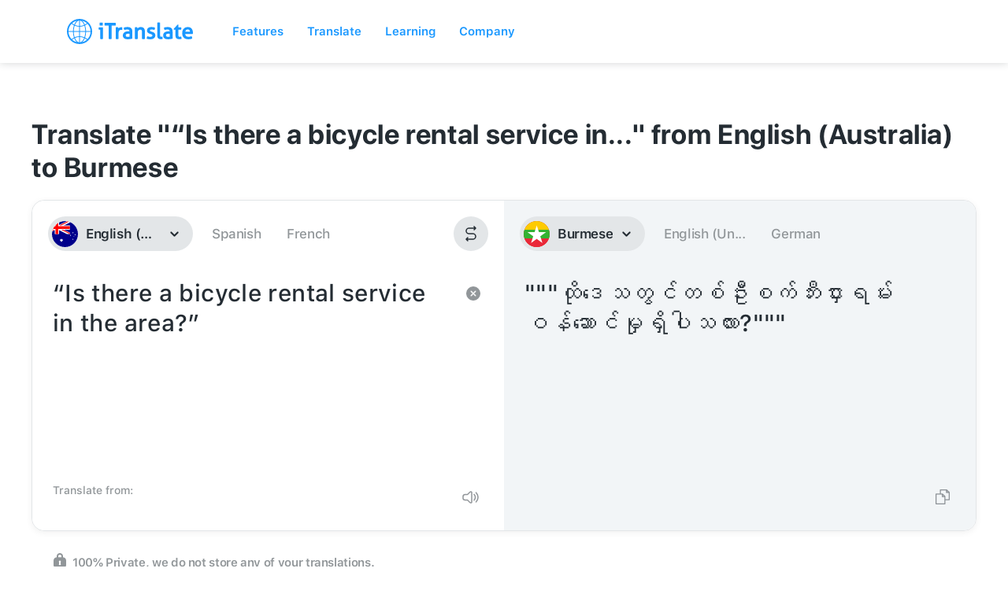

--- FILE ---
content_type: image/svg+xml
request_url: https://itranslate-webapp-production.web.app/images/my.svg
body_size: 81
content:
<?xml version="1.0" encoding="UTF-8"?>
<svg width="180px" height="180px" viewBox="0 0 180 180" version="1.1" xmlns="http://www.w3.org/2000/svg" xmlns:xlink="http://www.w3.org/1999/xlink">
    <!-- Generator: Sketch 61 (89581) - https://sketch.com -->
    <title>Overrides/Languages/my</title>
    <desc>Created with Sketch.</desc>
    <defs>
        <circle id="path-1" cx="90" cy="90" r="90"></circle>
    </defs>
    <g id="Overrides/Languages/my" stroke="none" stroke-width="1" fill="none" fill-rule="evenodd">
        <g id="my">
            <mask id="mask-2" fill="white">
                <use xlink:href="#path-1"></use>
            </mask>
            <use id="Mask" fill="#DE2910" xlink:href="#path-1"></use>
            <g id="Shapes" mask="url(#mask-2)">
                <g transform="translate(-45.000000, 0.000000)">
                    <g id="Rectangle-path-+-Rectangle-path-+-Rectangle-path" stroke-width="1" fill="none">
                        <rect id="Rectangle-path" fill="#FECB00" x="0" y="0" width="270" height="90"></rect>
                        <rect id="Rectangle-path" fill="#EA2839" x="0" y="90" width="270" height="90"></rect>
                        <rect id="Rectangle-path" fill="#34B233" x="0" y="60" width="270" height="60"></rect>
                    </g>
                    <polygon id="Star" fill="#FFFFFF" points="135.5 123.15 95.8244955 152.108647 111.105401 105.426286 71.3036852 76.6413529 120.423308 76.7487144 135.5 30 150.576692 76.7487144 199.696315 76.6413529 159.894599 105.426286 175.175505 152.108647"></polygon>
                </g>
            </g>
        </g>
    </g>
</svg>